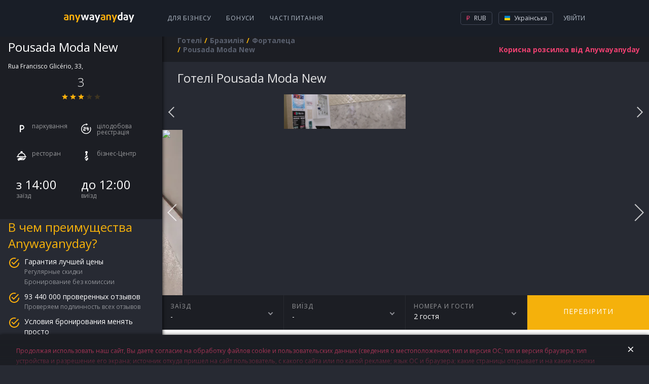

--- FILE ---
content_type: text/html; charset=utf-8
request_url: https://hotels.anywayanyday.com/uk/catalog/brazil/fortaleza/pousada-moda-new/
body_size: 9411
content:
<!DOCTYPE html><html lang="uk"><head><!-- Top.Mail.Ru counter --><script type="text/javascript">var _tmr = window._tmr || (window._tmr = []);_tmr.push({id: "3464130", type: "pageView", start: (new Date()).getTime()});(function (d, w, id) {if (d.getElementById(id)) return;var ts = d.createElement("script"); ts.type = "text/javascript"; ts.async = true; ts.id = id;ts.src = "https://top-fwz1.mail.ru/js/code.js";var f = function () {var s = d.getElementsByTagName("script")[0]; s.parentNode.insertBefore(ts, s);};if (w.opera == "[object Opera]") { d.addEventListener("DOMContentLoaded", f, false); } else { f(); }})(document, window, "tmr-code");</script><!-- /Top.Mail.Ru counter --><meta charset="utf-8" /><meta name="viewport" content="width=device-width, height=device-height, initial-scale=1.0, user-scalable=0, minimum-scale=1.0, maximum-scale=1.0"><title>готелі Pousada Moda New</title><meta name="description" content="Pousada Moda New"><meta name="keywords" content="Pousada Moda New"><link rel="apple-touch-icon" sizes="57x57" href='/cms-node-assets/images/favicon/apple-touch-icon-57x57.png'><link rel="apple-touch-icon" sizes="114x114" href='/cms-node-assets/images/favicon/apple-touch-icon-114x114.png'><link rel="apple-touch-icon" sizes="72x72" href='/cms-node-assets/images/favicon/apple-touch-icon-72x72.png'><link rel="apple-touch-icon" sizes="144x144" href='/cms-node-assets/images/favicon/apple-touch-icon-144x144.png'><link rel="apple-touch-icon" sizes="60x60" href='/cms-node-assets/images/favicon/apple-touch-icon-60x60.png'><link rel="apple-touch-icon" sizes="120x120" href='/cms-node-assets/images/favicon/apple-touch-icon-120x120.png'><link rel="apple-touch-icon" sizes="76x76" href='/cms-node-assets/images/favicon/apple-touch-icon-76x76.png'><link rel="apple-touch-icon" sizes="152x152" href='/cms-node-assets/images/favicon/apple-touch-icon-152x152.png'><link rel="apple-touch-icon" sizes="180x180" href='/cms-node-assets/images/favicon/apple-touch-icon-180x180.png?'><link rel="shortcut icon" href='/cms-node-assets/images/favicon/favicon.ico?v=2'><link rel="icon" type="image/png" href='/cms-node-assets/images/favicon/favicon-192x192.png' sizes="192x192"><link rel="icon" type="image/png" href='/cms-node-assets/images/favicon/favicon-160x160.png' sizes="160x160"><link rel="icon" type="image/png" href='/cms-node-assets/images/favicon/favicon-96x96.png' sizes="96x96"><link rel="icon" type="image/png" href='/cms-node-assets/images/favicon/favicon-16x16.png' sizes="16x16"><link rel="icon" type="image/png" href='/cms-node-assets/images/favicon/favicon-32x32.png' sizes="32x32"><meta name="msapplication-TileColor" content="#2b5797"><meta name="msapplication-TileImage" content='/cms-node-assets/images/favicon/mstile-144x144.png'><meta name="msapplication-config" content='/cms-node-assets/images/favicon/browserconfig.xml'><link rel="canonical" href="https://hotels.anywayanyday.com/uk/catalog/brazil/fortaleza/pousada-moda-new/" /><link rel="stylesheet" type="text/css" href="/cms-node-assets/build/production/Hotel.min.css?v=SN9syyANwZtCSLL73FnxY2taHYviZ67rys8xPjuO4" /><link rel="alternate" href="https://hotels.anywayanyday.com/catalog/brazil/fortaleza/pousada-moda-new/" hreflang="ru" /><link rel="alternate" href="https://hotels.anywayanyday.com/en/catalog/brazil/fortaleza/pousada-moda-new/" hreflang="en" /><link rel="alternate" href="https://hotels.anywayanyday.com/uk/catalog/brazil/fortaleza/pousada-moda-new/" hreflang="uk" /><link rel="alternate" href="https://hotels.anywayanyday.com/de/catalog/brazil/fortaleza/pousada-moda-new/" hreflang="de" /><script>window.cms = window.cms || {};window.cms.components = {};window.cms.user = {};window.cms.isNewDesign = true;window.cms.isDebug = false;window.cms.env = "production";window.cms.language = 'uk';window.cms.currency = 'RUB';window.cms.hideSupportButton = false;window.cms.isLocal = false;window.awadWidgetConfig = {"target": "_self","activeTab": "hotel","hideTabs": false,"enableAdaptive": true,"container": ".cms-content__awadSearchWidget","language": window.cms.language,"defaultTab": "avia"};</script><script>(function(m,e,t,r,i,k,a){m[i]=m[i]||function(){(m[i].a=m[i].a||[]).push(arguments)};m[i].l=1*new Date();k=e.createElement(t),a=e.getElementsByTagName(t)[0],k.async=1,k.src=r,a.parentNode.insertBefore(k,a)})(window, document, 'script', 'https://mc.yandex.ru/metrika/tag.js', 'ym');window.yamKey = 14225911;window.ym(window.yamKey, "init", {});</script><script>window.cms.map = {};window.cms.gmapKey = "AIzaSyAYjZf1KJixfsrCHuWvzQjjIvdm49Biug8";window.cms.common = {locs: {personalConfirmPopupText: "Продолжая использовать наш сайт, Вы даете согласие на обработку файлов cookie и пользовательских данных (сведения о местоположении; тип и версия ОС; тип и версия браузера; тип устройства и разрешение его экрана; источник откуда пришел на сайт пользователь, с какого сайта или по какой рекламе; язык ОС и браузера; какие страницы открывает и на какие кнопки нажимает пользователь; сумму и параметры заказа, ip-адрес) в целях улучшения качества работы сайта и предусмотренных им сервисов, таргетирования рекламы, в статистических и исследовательских целях."}};document.addEventListener("awad-widget-popup-open", (e) => {const aside = document.querySelector('.cms-bar');aside.style.zIndex=102;});document.addEventListener("awad-widget-popup-close", (e) => {const aside = document.querySelector('.cms-bar');aside.style.zIndex=101;});</script><script>window.cms.destination = "Форталеца";window.cms.alias = "pousada-moda-new";window.cms.country = "brazil";window.cms.city = "fortaleza";window.cms.hotelParam = "";window.cms.hotelData = {lat:-3.797915,lng:-38.563616};window.cms.locs = window.cms.locs || {};window.cms.locs = {nights: "ніч|ночі|ночей",guests: "гість|гостя|гостей"};</script><script type="application/ld+json">{"@context": "http://schema.org","@type": "Hotel","name" : "Pousada Moda New","image": "https://i.travelapi.com/hotels/18000000/17170000/17163900/17163876/b3b70010_b.jpg","description" : "Відстань відображається з точністю до 0,1 км. Зоопарк &quot;Сарґенто Прата&quot; - 4,6 км Екологічний парк &quot;Коко&quot; - 6,5 км Стадіон «Castelao» - 7,2 км Стадіон ім. президента Варгаса - 7,7 км Федеральний університет Сеари - 8,2 км Hospital Antônio Prudente - 9,7 км Театр ім. Хосе де Аленсара - 9,7 км Площа Феррейра - 10,4 км Музей &quot;Сеара&quot; - 10,5 км Туристичний центр &quot;ENCETUR&quot; - 10,5 км Церква св. Петра і Павла - 10,7 км Praia do Marina - 10,7 км Форт Носса-Сеньйора-ді-Ассунсао - 10,8 км Собор Форталези - 10,9 км Площа Фіґуейрас де Мело - 10,9 км Найближчий аеропорт: Форталеза (FOR-Пінто-Мартінс, міжнародний аеропорт) - 6,5 км Смачно поїжте у ресторан або ж, не виходячи з номера, використайте обслуговування номерів (за розкладом) у цьому готелі-пусаді. Безкоштовний сніданок «шведський стіл» подається щоденно.","address" : "Бразилия, Форталеца, Rua Francisco Glicério, 33, ","telephone" : "+7 800 775 775 3","photo" : "https://i.travelapi.com/hotels/18000000/17170000/17163900/17163876/b3b70010_b.jpg","starRating" :{ "@type" : "Rating", "ratingValue" : "3"}}</script></head><body class="cms-page-HotelPageViewModel cms-page-HotelPageViewModel--HotelExtendedModel"><!-- Top.Mail.Ru counter --><noscript><div><img src="https://top-fwz1.mail.ru/counter?id=3464130;js=na" style="position:absolute;left:-9999px;" alt="Top.Mail.Ru" /></div></noscript><!-- /Top.Mail.Ru counter --><header class="newLayoutHeader"><div class="newLayoutHeader-wrap"><div class="newLayoutHeader-asideToggle"><div class="newLayoutHeader-asideToggle-button"><div class="newLayoutHeader-asideToggle-buttonIcon"></div></div></div><div class="newLayoutHeader-logo"><a class="newLayoutHeader-logoLink" href="/"  alt="Авіаквитки anywayanyday"><img src="/cms-node-assets/images/logo/logo-hotel.svg" alt="Авіаквитки anywayanyday" /> </a></div><div class="newLayoutHeader-navigation"><div class="newLayoutHeader-navigation-menu"><a href="https://b2b.anywayanyday.com/uk/">Для бізнесу</a><a href="https://anywayanyday.com/uk/awadbonus/">Бонуси</a><a href="https://www.anywayanyday.com/uk/help/">Часті питання</a></div></div><div class="newLayoutHeader-openMobileMenu"><div class="newLayoutHeader-openMobileMenu-button"><div class="newLayoutHeader-openMobileMenu-buttonIcon"></div></div><div class="newLayoutHeader-mobileMenu"><div class="newLayoutHeader-mobileMenu-content"><div class="newLayoutHeader-mobileMenu-header"><a class="newLayoutHeader-mobileMenu-headerLogo" href="/"  alt="Авіаквитки anywayanyday"><img src="/cms-node-assets/images/logo/logo-hotel.svg" alt="Авіаквитки anywayanyday" /> </a><div class="newLayoutHeader-mobileMenu-close"></div></div><div class="newLayoutHeader-mobileMenu-contentWrap"><div class="newLayoutHeader-mobileMenu-profile"><a class="newLayoutHeader-mobileMenu-profileButton" href="//www.anywayanyday.com/personal/profile/">Профіль</a></div><div class="newLayoutHeader-mobileMenu-links"><a class="newLayoutHeader-mobileMenu-link newLayoutHeader-mobileMenu-link--external"href="https://anywayanyday.com/uk/transfer/"target="_blank">Трансфери</a><a class="newLayoutHeader-mobileMenu-link newLayoutHeader-mobileMenu-link--external"href="https://lounge.anywayanyday.com/"target="_blank">Бізнес-зали</a><a class="newLayoutHeader-mobileMenu-link" href="https://www.anywayanyday.com/uk/help/covid-19/">COVID-19</a><a class="newLayoutHeader-mobileMenu-link" href="https://b2b.anywayanyday.com/uk/">Для бізнесу</a><a class="newLayoutHeader-mobileMenu-link" href="https://anywayanyday.com/uk/awadbonus/">Бонуси</a><a class="newLayoutHeader-mobileMenu-link" href="https://www.anywayanyday.com/uk/help/">Часті питання</a></div><div class="newLayoutHeader-settingsPickers"><div class="cms__dropdown cms__dropdown--currency"><div class="cms__dropdown__text"><i class="icon-currency icon-currency--active icon-rub"></i> RUB</div><ul class="cms__dropdown__list"><li class="cms__dropdown__row"><span class="cms__dropdown__link currency_link" data-href="/ChangeCmsCurrency/?currency=rub&returnUrl=%2Fcatalog%2Fbrazil%2Ffortaleza%2Fpousada-moda-new%2F" data-currency="rub"><i class="icon-currency icon-rub"></i> RUB</span></li></ul></div><div class="cms__dropdown cms__dropdown--culture"><div class="cms__dropdown__text"><i class="icon-lang icon--uk"></i> UA</div><ul class="cms__dropdown__list"><li class="cms__dropdown__row"><a class="cms__dropdown__link language_link cms__dropdown__selected" href="/uk/catalog/brazil/fortaleza/pousada-moda-new/" data-culture="uk"  data-human_culture="UK"><i class="icon-lang icon--uk"></i> UA</a></li><li class="cms__dropdown__row"><a class="cms__dropdown__link language_link " href="/catalog/brazil/fortaleza/pousada-moda-new/" onClick="window['loc'+'ation']='/ru'+'/catalog/brazil/fortaleza/pousada-moda-new/';return false;" data-culture="ru"  data-human_culture="RU"><i class="icon-lang icon--ru"></i> RU</a></li><li class="cms__dropdown__row"><a class="cms__dropdown__link language_link " href="/en/catalog/brazil/fortaleza/pousada-moda-new/" data-culture="en"  data-human_culture="EN"><i class="icon-lang icon--en"></i> EN</a></li><li class="cms__dropdown__row"><a class="cms__dropdown__link language_link " href="/de/catalog/brazil/fortaleza/pousada-moda-new/" data-culture="de"  data-human_culture="DE"><i class="icon-lang icon--de"></i> DE</a></li></ul></div></div><div class="newLayoutHeader-mobileApps"><div class="newLayoutHeader-mobileApps-title">Наш додаток:</div><div class="newLayoutHeader-mobileApps-list"><a href="https://redirect.appmetrica.yandex.com/serve/749311366308864889" target="_blank" class="newLayoutHeader-mobileApps-item ios-uk"></a><a href="https://redirect.appmetrica.yandex.com/serve/749311366308864889" target="_blank" class="newLayoutHeader-mobileApps-item android-uk"></a><a href="https://redirect.appmetrica.yandex.com/serve/533138580151748392" target="_blank" class="newLayoutHeader-mobileApps-item gallery-uk"></a></div></div></div></div></div></div><div class="newLayoutHeader-accountBlock"><!-- start auth --><div class="cms-auth"><div class="cms-auth__step cms-auth__step-0"><div class="cms-auth__legend js-showauth"><div class="cms-auth__text">Увійти</div><div class="cms-auth__icon"></div></div><div class="cms-auth__legendHeader"><a class="cms-auth__legendHeader-logo" href="/"  alt="Авіаквитки anywayanyday"><img src="/cms-node-assets/images/logo/logo-hotel.svg" alt="Авіаквитки anywayanyday" /> </a><div class="cms-auth__close"></div></div><div class="cms-auth__form js-form"><div class="cms-auth__formContent"><ul class="cms-auth__tab-group"><li class="cms-auth__tab active"><a class="cms-auth__link" href="#login">Вхід</a></li><li class="cms-auth__tab cms-auth__tab-forgot active"><a class="cms-auth__link" href="#forgot">Відновлення пароля</a></li></ul><div class="cms-auth__tab-content"><div id="login" class="cms-auth__tab-link"><form action="/ajax/authorize2/" class="cms-auth__formPost" method="post"><div class="field-wrap"><label class="field-wrap__label">Електронна пошта</label><input placeholder="Ваша пошта" name="login" type="text" class="field-wrap__input" required="required" autocomplete="off" data-parsley-required-message="Електронна адреса повинна мати такий вигляд mail@example.com"/></div><ul class="cms-inauth__tab-group"><li class="cms-inauth__tab active" data-is-password="1"><a class="cms-inauth__link" href="#Password">Ваш пароль</a></li><li class="cms-inauth__tab "><a class="cms-inauth__link" href="#Number">Номер замовлення</a></li></ul><div class="cms-inauth__tab-content"><div id="Password" class="cms-inauth__tab-link"><div class="field-wrap"><label class="field-wrap__label">пароль</label><input placeholder="Ваш пароль" class="field-wrap__input" name="password" type="password" required="required" data-parsley-required-message="Необхідно заповнити поле" autocomplete="off"/><div class="field-wrap__passwordToggler"></div></div></div><div id="Number" class="cms-inauth__tab-link"><div class="field-wrap"><label class="field-wrap__label">Номер замовлення</label><input placeholder="Ваш номер замовлення" name="order" class="field-wrap__input" type="text" pattern="\d+" data-parsley-required-message="Необхідно заповнити поле" data-parsley-pattern-message="Поле повинно складатися тільки з цифер" autocomplete="off"/></div></div></div><button class="button button-block">Увійти</button></form></div><div id="forgot" class="cms-auth__tab-link"><form class="cms-auth__formForgot" method="post"><p>Ми відправимо вам посилання про відновлення пароля на пошту</p><div class="field-wrap"><label class="field-wrap__label">Електронна пошта</label><input placeholder="Ваша пошта" name="email" type="email" class="field-wrap__input" required="required" autocomplete="off" data-sh1thapp3ns-message="Что-то пошло не так" data-parsley-type-message="Електронна адреса повинна мати такий вигляд mail@example.com" data-parsley-required-message="Електронна адреса повинна мати такий вигляд mail@example.com"/></div><button class="button button-block">Уявити</button><p class="forgot"><a class="cms-auth__link cms-auth__link-remembered" href="#">Я згадав пароль!</a></p></form></div><div id="forgotSuccess" class="cms-auth__tab-link"><p class="forgot forgot-success">Дякуємо!&lt;br&gt;Посилання про відновлення пароля відправлена на<span class="forgot__email"></span></p></div></div></div></div></div><div class="cms-auth__step cms-auth__step-1"><a class="cms-auth__legend cms-auth__legend-gray js-toggleUserMenu" href="#"><span class="cms-auth__avatar"></span></a><div class="cms-auth__close"></div><ul class="cms-auth__userMenu"><li class="cms-auth__userMenu__row"><a class="cms-auth__userMenu__item" href="//www.anywayanyday.com/personal/">Мої замовлення</a></li><li class="cms-auth__userMenu__row cms-auth__userMenu-for-physic"><a class="cms-auth__userMenu__item" href="//www.anywayanyday.com/personal/profile/">Мій профіль</a></li><li class="cms-auth__userMenu__row cms-auth__userMenu-for-physic"><a class="cms-auth__userMenu__item" href="//www.anywayanyday.com/personal/bonusaccount/">Бонусний рахунок</a></li><li class="cms-auth__userMenu__row cms-auth__userMenu-for-physic"><a class="cms-auth__userMenu__item" href="//www.anywayanyday.com/personal/notebook/">Записна книжка</a></li><li class="cms-auth__userMenu__row"><a class="cms-auth__userMenu__item js-logout" href="#">Вийти</a></li></ul></div></div><!-- end auth --></div><div class="newLayoutHeader-settingsBlock newLayoutHeader-settingsPickers"><div class="cms__dropdown cms__dropdown--currency"><div class="cms__dropdown__text"><i class="icon-currency icon-currency--active icon-rub"></i> RUB</div><ul class="cms__dropdown__list"><li class="cms__dropdown__row"><span class="cms__dropdown__link currency_link" data-href="/ChangeCmsCurrency/?currency=rub&returnUrl=%2Fcatalog%2Fbrazil%2Ffortaleza%2Fpousada-moda-new%2F" data-currency="rub"><i class="icon-currency icon-rub"></i> RUB</span></li></ul></div><div class="cms__dropdown cms__dropdown--culture"><div class="cms__dropdown__text"><i class="icon-lang icon--uk"></i> Українська</div><ul class="cms__dropdown__list"><li class="cms__dropdown__row"><a class="cms__dropdown__link language_link cms__dropdown__selected" href="/uk/catalog/brazil/fortaleza/pousada-moda-new/" data-culture="uk"  data-human_culture="UK"><i class="icon-lang icon--uk"></i> Українська</a></li><li class="cms__dropdown__row"><a class="cms__dropdown__link language_link " href="/catalog/brazil/fortaleza/pousada-moda-new/" onClick="window['loc'+'ation']='/ru'+'/catalog/brazil/fortaleza/pousada-moda-new/';return false;" data-culture="ru"  data-human_culture="RU"><i class="icon-lang icon--ru"></i> Русский</a></li><li class="cms__dropdown__row"><a class="cms__dropdown__link language_link " href="/en/catalog/brazil/fortaleza/pousada-moda-new/" data-culture="en"  data-human_culture="EN"><i class="icon-lang icon--en"></i> English</a></li><li class="cms__dropdown__row"><a class="cms__dropdown__link language_link " href="/de/catalog/brazil/fortaleza/pousada-moda-new/" data-culture="de"  data-human_culture="DE"><i class="icon-lang icon--de"></i> Deutsch</a></li></ul></div></div></div></header><div class="cms-wrapper"><aside class="cms-bar"><div class="cms-bar__wrap"><div class="hotel-sidebar"><div class="hotel-sidebar__details"><div class="hotel-sidebar__details__top"><h2 class="hotel-sidebar__details__top__title">Pousada Moda New</h2><div class="hotel-sidebar__details__top__location">Rua Francisco Glicério, 33,  <div class="hotel-sidebar__details__top__rating"><div class="hotel-sidebar__details__top__rating__item"><div class="hotel-sidebar__details__top__rating__item__value">3</div><div class="hotel-sidebar__details__top__rating__item__stars"><div class="star-ico star-ico--active"></div><div class="star-ico star-ico--active"></div><div class="star-ico star-ico--active"></div><div class="star-ico "></div><div class="star-ico "></div></div></div></div></div><div class="hotel-sidebar__details__bottom"><div class="hotel-sidebar__details__bottom__amenities"><div class="hotel-sidebar__details__bottom__elem"><span class="ico-amenities ico-amenities--parking"></span> <span>паркування</span></div><div class="hotel-sidebar__details__bottom__elem"><span class="ico-amenities ico-amenities--24h-checkin"></span> <span>цілодобова реєстрація</span></div><div class="hotel-sidebar__details__bottom__elem"><span class="ico-amenities ico-amenities--restaurant"></span> <span>ресторан</span></div><div class="hotel-sidebar__details__bottom__elem"><span class="ico-amenities ico-amenities--business-center"></span> <span>бізнес-Центр</span></div></div><div class="hotel-sidebar__details__bottom__basic-info"><div class="hotel-sidebar__details__bottom__elem"><div class="hotel-sidebar__details__bottom__elem--value">з 14:00</div><div class="hotel-sidebar__details__bottom__elem--text">заїзд</div></div><div class="hotel-sidebar__details__bottom__elem"><div class="hotel-sidebar__details__bottom__elem--value">до 12:00</div><div class="hotel-sidebar__details__bottom__elem--text">виїзд</div></div></div></div></div><div class="hotel-sidebar__promo"><h2 class="hotel-sidebar__promo__title">В чем преимущества Anywayanyday?</h2><div class="hotel-sidebar__promo__content"><div class="hotel-sidebar__promo__item"><div class="hotel-sidebar__promo__item__title">Гарантия лучшей цены</div><div class="hotel-sidebar__promo__item__content"><div class="hotel-sidebar__promo__item__value">Регулярные скидки</div><div class="hotel-sidebar__promo__item__value">Бронирование без комиссии</div></div></div><div class="hotel-sidebar__promo__item"><div class="hotel-sidebar__promo__item__title">93 440 000 проверенных отзывов</div><div class="hotel-sidebar__promo__item__content"><div class="hotel-sidebar__promo__item__value">Проверяем подлинность всех отзывов</div></div></div><div class="hotel-sidebar__promo__item"><div class="hotel-sidebar__promo__item__title">Условия бронирования менять просто</div><div class="hotel-sidebar__promo__item__content"><div class="hotel-sidebar__promo__item__value">Вы сами управляете своим бронированием. Не нужно регистрироваться</div></div></div></div></div><div class="hotel-sidebar__questions"><h2 class="hotel-sidebar__questions__title">Часто задаваемые вопросы</h2><div class="hotel-questions__content"><a class="hotel-sidebar__questions__item" href="https://www.anywayanyday.com/help/oteli/kak-iskat-oteli-na-sajte/" target="_blank">Как искать отели на Anywayanyday?</a><a class="hotel-sidebar__questions__item" href="https://www.anywayanyday.com/help/oteli/kak-vybrat-otel/" target="_blank">Как выбрать отель?</a></div><a class="hotel-sidebar__questions__button" href="https://www.anywayanyday.com/help/oteli/" target="_blank">Подробнее</a></div><div class="hotel-sidebar__seo wysiwyg"><p style="text-transform:uppercase;">Pousada Moda New</p><p><p>Pousada Moda New</p></p></div></div></div></aside><section class="cms-container "><header class="cms-container__head" ><div class="subscribe-new" data-step="0"><form class="j-subscriptionForm"><div class="subscriptionForm"><div class="subscriptionForm-step subscriptionForm-step-0"><a class="subscription-text j-subscribe-new__show" href="#"><span class="subscription-text--full">Корисна розсилка від Anywayanyday</span><span class="subscription-text--short">Розсилка</span></a></div><div class="subscriptionForm-step subscriptionForm-step-1"><div class="field-wrap"><label class="field-wrap__label">Електронна пошта</label><input placeholder="Ваша пошта" class="field-wrap__input" type="email" name="email" required="required" autocomplete="off" data-sh1thapp3ns-message="Что-то пошло не так" data-parsley-required-message="Електронна адреса повинна мати такий вигляд mail@example.com" data-parsley-type-message="Електронна адреса повинна мати такий вигляд mail@example.com" /></div><button type="submit" class="button button-block">Підписатися</button></div><div class="subscriptionForm-step subscriptionForm-step-2"><span class="i-a-c i-a-mail i-a-c-mail-sent i-a-3x"></span><span class="subscription-text">Дякуємо. Тепер ви будете отримувати наші листи.</span></div></div></form></div><nav class="cms__breadCrumbs"><ul class="breadcrumb" itemscope itemtype="https://schema.org/BreadcrumbList"><li class="first" itemprop="itemListElement" itemscope itemtype="https://schema.org/ListItem"><a href="https://hotels.anywayanyday.com/uk/" title="Готелі" itemprop="item"><span itemprop="name">Готелі</span></a><meta itemprop="position" content="1" /></li><li itemprop="itemListElement" itemscope itemtype="https://schema.org/ListItem"><a href="/catalog/brazil/" title="Бразилія" itemprop="item"><span itemprop="name">Бразилія</span></a><meta itemprop="position" content="2" /></li><li itemprop="itemListElement" itemscope itemtype="https://schema.org/ListItem"><a href="/catalog/brazil/fortaleza/" title="Форталеца" itemprop="item"><span itemprop="name">Форталеца</span></a><meta itemprop="position" content="3" /></li><li class="last"><span>Pousada Moda New</span></li></ul></nav></header><section class="cms-content"><div class="cms-hotel"><h1 class="cms-hotel-city__header" ><span style="text-transform:capitalize">готелі</span> Pousada Moda New</h1><div class="cms-hotel__gallery"><div id="owl1"><div class="item" style="background-image: url(https://i.travelapi.com/hotels/18000000/17170000/17163900/17163876/b3b70010_b.jpg); background-position: center;  background-size: cover;"></div><div class="item" style="background-image: url(https://i.travelapi.com/hotels/18000000/17170000/17163900/17163876/99f52610_z.jpg); background-position: center;  background-size: cover;"></div><div class="item" style="background-image: url(https://i.travelapi.com/hotels/18000000/17170000/17163900/17163876/bc949b58_z.jpg); background-position: center;  background-size: cover;"></div><div class="item" style="background-image: url(https://i.travelapi.com/hotels/18000000/17170000/17163900/17163876/7050f6b2_b.jpg); background-position: center;  background-size: cover;"></div><div class="item" style="background-image: url(https://i.travelapi.com/hotels/18000000/17170000/17163900/17163876/47b0a439_z.jpg); background-position: center;  background-size: cover;"></div><div class="item" style="background-image: url(https://i.travelapi.com/hotels/18000000/17170000/17163900/17163876/c79f6c39_b.jpg); background-position: center;  background-size: cover;"></div><div class="item" style="background-image: url(https://i.travelapi.com/hotels/18000000/17170000/17163900/17163876/69a546bb_z.jpg); background-position: center;  background-size: cover;"></div><div class="item" style="background-image: url(https://i.travelapi.com/hotels/18000000/17170000/17163900/17163876/fac3aaaf_z.jpg); background-position: center;  background-size: cover;"></div><div class="item" style="background-image: url(https://i.travelapi.com/hotels/18000000/17170000/17163900/17163876/d296bd94_z.jpg); background-position: center;  background-size: cover;"></div><div class="item" style="background-image: url(https://i.travelapi.com/hotels/18000000/17170000/17163900/17163876/748a5c44_b.jpg); background-position: center;  background-size: cover;"></div><div class="item" style="background-image: url(https://i.travelapi.com/hotels/18000000/17170000/17163900/17163876/2be480f0_z.jpg); background-position: center;  background-size: cover;"></div><div class="item" style="background-image: url(https://i.travelapi.com/hotels/18000000/17170000/17163900/17163876/f26364a2_z.jpg); background-position: center;  background-size: cover;"></div><div class="item" style="background-image: url(https://i.travelapi.com/hotels/18000000/17170000/17163900/17163876/885a6179_b.jpg); background-position: center;  background-size: cover;"></div><div class="item" style="background-image: url(https://i.travelapi.com/hotels/18000000/17170000/17163900/17163876/7dc9552a_z.jpg); background-position: center;  background-size: cover;"></div><div class="item" style="background-image: url(https://i.travelapi.com/hotels/18000000/17170000/17163900/17163876/fde2d317_z.jpg); background-position: center;  background-size: cover;"></div><div class="item" style="background-image: url(https://i.travelapi.com/hotels/18000000/17170000/17163900/17163876/e290698e_z.jpg); background-position: center;  background-size: cover;"></div><div class="item" style="background-image: url(https://i.travelapi.com/hotels/18000000/17170000/17163900/17163876/35f20350_z.jpg); background-position: center;  background-size: cover;"></div><div class="item" style="background-image: url(https://i.travelapi.com/hotels/18000000/17170000/17163900/17163876/32c77f6a_z.jpg); background-position: center;  background-size: cover;"></div><div class="item" style="background-image: url(https://i.travelapi.com/hotels/18000000/17170000/17163900/17163876/38c15a0e_z.jpg); background-position: center;  background-size: cover;"></div><div class="item" style="background-image: url(https://i.travelapi.com/hotels/18000000/17170000/17163900/17163876/c473c615_z.jpg); background-position: center;  background-size: cover;"></div><div class="item" style="background-image: url(https://i.travelapi.com/hotels/18000000/17170000/17163900/17163876/d0e899b0_z.jpg); background-position: center;  background-size: cover;"></div><div class="item" style="background-image: url(https://i.travelapi.com/hotels/18000000/17170000/17163900/17163876/f20fce96_z.jpg); background-position: center;  background-size: cover;"></div><div class="item" style="background-image: url(https://i.travelapi.com/hotels/18000000/17170000/17163900/17163876/0d0234aa_z.jpg); background-position: center;  background-size: cover;"></div><div class="item" style="background-image: url(https://i.travelapi.com/hotels/18000000/17170000/17163900/17163876/2c4f472c_z.jpg); background-position: center;  background-size: cover;"></div><div class="item" style="background-image: url(https://i.travelapi.com/hotels/18000000/17170000/17163900/17163876/fc7e6187_z.jpg); background-position: center;  background-size: cover;"></div><div class="item" style="background-image: url(https://i.travelapi.com/hotels/18000000/17170000/17163900/17163876/035dc2ac_b.jpg); background-position: center;  background-size: cover;"></div><div class="item" style="background-image: url(https://i.travelapi.com/hotels/18000000/17170000/17163900/17163876/5b43e315_z.jpg); background-position: center;  background-size: cover;"></div><div class="item" style="background-image: url(https://i.travelapi.com/hotels/18000000/17170000/17163900/17163876/ad257e83_z.jpg); background-position: center;  background-size: cover;"></div><div class="item" style="background-image: url(https://i.travelapi.com/hotels/18000000/17170000/17163900/17163876/fb5cc23f_b.jpg); background-position: center;  background-size: cover;"></div><div class="item" style="background-image: url(https://i.travelapi.com/hotels/18000000/17170000/17163900/17163876/83f30eaa_z.jpg); background-position: center;  background-size: cover;"></div></div><div id="owl2"><div class="item"><img src="https://i.travelapi.com/hotels/18000000/17170000/17163900/17163876/b3b70010_b.jpg"></div><div class="item"><img src="https://i.travelapi.com/hotels/18000000/17170000/17163900/17163876/99f52610_z.jpg"></div><div class="item"><img src="https://i.travelapi.com/hotels/18000000/17170000/17163900/17163876/bc949b58_z.jpg"></div><div class="item"><img src="https://i.travelapi.com/hotels/18000000/17170000/17163900/17163876/7050f6b2_b.jpg"></div><div class="item"><img src="https://i.travelapi.com/hotels/18000000/17170000/17163900/17163876/47b0a439_z.jpg"></div><div class="item"><img src="https://i.travelapi.com/hotels/18000000/17170000/17163900/17163876/c79f6c39_b.jpg"></div><div class="item"><img src="https://i.travelapi.com/hotels/18000000/17170000/17163900/17163876/69a546bb_z.jpg"></div><div class="item"><img src="https://i.travelapi.com/hotels/18000000/17170000/17163900/17163876/fac3aaaf_z.jpg"></div><div class="item"><img src="https://i.travelapi.com/hotels/18000000/17170000/17163900/17163876/d296bd94_z.jpg"></div><div class="item"><img src="https://i.travelapi.com/hotels/18000000/17170000/17163900/17163876/748a5c44_b.jpg"></div><div class="item"><img src="https://i.travelapi.com/hotels/18000000/17170000/17163900/17163876/2be480f0_z.jpg"></div><div class="item"><img src="https://i.travelapi.com/hotels/18000000/17170000/17163900/17163876/f26364a2_z.jpg"></div><div class="item"><img src="https://i.travelapi.com/hotels/18000000/17170000/17163900/17163876/885a6179_b.jpg"></div><div class="item"><img src="https://i.travelapi.com/hotels/18000000/17170000/17163900/17163876/7dc9552a_z.jpg"></div><div class="item"><img src="https://i.travelapi.com/hotels/18000000/17170000/17163900/17163876/fde2d317_z.jpg"></div><div class="item"><img src="https://i.travelapi.com/hotels/18000000/17170000/17163900/17163876/e290698e_z.jpg"></div><div class="item"><img src="https://i.travelapi.com/hotels/18000000/17170000/17163900/17163876/35f20350_z.jpg"></div><div class="item"><img src="https://i.travelapi.com/hotels/18000000/17170000/17163900/17163876/32c77f6a_z.jpg"></div><div class="item"><img src="https://i.travelapi.com/hotels/18000000/17170000/17163900/17163876/38c15a0e_z.jpg"></div><div class="item"><img src="https://i.travelapi.com/hotels/18000000/17170000/17163900/17163876/c473c615_z.jpg"></div><div class="item"><img src="https://i.travelapi.com/hotels/18000000/17170000/17163900/17163876/d0e899b0_z.jpg"></div><div class="item"><img src="https://i.travelapi.com/hotels/18000000/17170000/17163900/17163876/f20fce96_z.jpg"></div><div class="item"><img src="https://i.travelapi.com/hotels/18000000/17170000/17163900/17163876/0d0234aa_z.jpg"></div><div class="item"><img src="https://i.travelapi.com/hotels/18000000/17170000/17163900/17163876/2c4f472c_z.jpg"></div><div class="item"><img src="https://i.travelapi.com/hotels/18000000/17170000/17163900/17163876/fc7e6187_z.jpg"></div><div class="item"><img src="https://i.travelapi.com/hotels/18000000/17170000/17163900/17163876/035dc2ac_b.jpg"></div><div class="item"><img src="https://i.travelapi.com/hotels/18000000/17170000/17163900/17163876/5b43e315_z.jpg"></div><div class="item"><img src="https://i.travelapi.com/hotels/18000000/17170000/17163900/17163876/ad257e83_z.jpg"></div><div class="item"><img src="https://i.travelapi.com/hotels/18000000/17170000/17163900/17163876/fb5cc23f_b.jpg"></div><div class="item"><img src="https://i.travelapi.com/hotels/18000000/17170000/17163900/17163876/83f30eaa_z.jpg"></div></div></div><div class="cms-hotel__dropdowns"><div class="cms-hotel__dropdowns__elem cms-hotel__dropdowns__elem--calendar"><div class="cms-hotel__dropdowns__elem__firstline">заїзд</div><div class="cms-hotel__dropdowns__elem__secondline"><span id="datepicker">-</span></div></div><div class="cms-hotel__dropdowns__elem cms-hotel__dropdowns__elem--calendar"><div class="cms-hotel__dropdowns__elem__firstline">виїзд</div><div class="cms-hotel__dropdowns__elem__secondline"><span id="datepicker2">-</span><span id="hotel-staydays"></span></div></div><div class="cms-hotel__dropdowns__calendar"></div><div class="cms-hotel__dropdowns__elem cms-hotel__dropdowns__elem--guest"><div class="cms-hotel__dropdowns__elem--guest__wrap"><div class="cms-hotel__dropdowns__elem__firstline">Номера и гости</div><div class="cms-hotel__dropdowns__elem__secondline">2    гостя</div></div><div class="cms-hotel__dropdowns__elem--guest__drop"><div class="guest-calculator guest-calculator--disable"><div class="guest-calculator__control guest-calculator--minus">–</div><div class="guest-calculator__value-content"><div class="guest-calculator__value-wrapper"><div class="guest-calculator__value">x1</div><div class="guest-calculator__placeholder">Гости</div></div></div><div class="guest-calculator__control guest-calculator--plus">+</div></div></div></div><a href="#" class="cms-hotel__dropdowns__elem--check">перевірити</a></div><div class="cms-hotel__description cms-hotel__description--wysiwyg wysiwyg"><h2>Описание местоположения</h2><p>Відстань відображається з точністю до 0,1 км. <br /> <p>Зоопарк "Сарґенто Прата" - 4,6 км <br /> Екологічний парк "Коко" - 6,5 км <br /> Стадіон «Castelao» - 7,2 км <br /> Стадіон ім. президента Варгаса - 7,7 км <br /> Федеральний університет Сеари - 8,2 км <br /> Hospital Antônio Prudente - 9,7 км <br /> Театр ім. Хосе де Аленсара - 9,7 км <br /> Площа Феррейра - 10,4 км <br /> Музей "Сеара" - 10,5 км <br /> Туристичний центр "ENCETUR" - 10,5 км <br /> Церква св. Петра і Павла - 10,7 км <br /> Praia do Marina - 10,7 км <br /> Форт Носса-Сеньйора-ді-Ассунсао - 10,8 км <br /> Собор Форталези - 10,9 км <br /> Площа Фіґуейрас де Мело - 10,9 км <br /> </p><p>Найближчий аеропорт: Форталеза (FOR-Пінто-Мартінс, міжнародний аеропорт) - 6,5 км</p></p><h2>Описание ресторанов</h2><p>Смачно поїжте у ресторан або ж, не виходячи з номера, використайте обслуговування номерів (за розкладом) у цьому готелі-пусаді. Безкоштовний сніданок «шведський стіл» подається щоденно.</p><h2>Описание обязательных налогов и сборов, применяемых в отеле</h2><p><p>У готелі вам доведеться заплатити такі збори:</p> <ul><li>Стягується міський або регіональний податок у розмірі 5.0 %</li>Завдаток можна заплатити за допомогою банківського переказу протягом 24 годин після бронювання. </ul> <p>Ми врахували всі збори, про які нас повідомили представники помешкання. </p></p><br /><h2>Pousada Moda New</h2><p><p><span>Pousada Moda New</span></p></p></div><div class="cms-subscribe-mobile   "><h3 class="cms-subscribe-mobile__title">Корисна розсилка від Any<span class="cms-subscribe-mobile__title__blue">way</span>any<span class="cms-subscribe-mobile__title__blue">day</span></h3><div class="cms-subscribe-mobile__steps"><div class="cms-subscribe-mobile__step cms-subscribe-mobile__step--1"><form class="cms-subscribe-mobile__form"><label class="cms-subscribe-mobile__label">Ваша пошта<input class="cms-subscribe-mobile__input" name="email" value="" type="email" placeholder="Ваша пошта" required="required" autocomplete="off" data-sh1thapp3ns-message="Что-то пошло не так" data-parsley-required-message="Електронна адреса повинна мати такий вигляд mail@example.com" data-parsley-type-message="Електронна адреса повинна мати такий вигляд mail@example.com"maxlength="9999"></label><button type="submit" class="cms-subscribe-mobile__btn"><i class="i-a-c i-a-c-chevron-right-light"></i></button></form></div><div class="cms-subscribe-mobile__step cms-subscribe-mobile__step--2"><i class="i-a-c i-a-c-mail-sent"></i> Дякуємо. Тепер ви будете отримувати наші листи.</div></div></div><div class="popup-hotel-map"><div class="popup-hotel-map__head"><div class="popup-hotel-map__logo"></div><h2 class="popup-hotel-map__title">Pousada Moda New</h2></div><div class="popup-hotel-map__close">×</div><div class="popup-hotel-map__map"></div></div></div><footer class="awad-cms-footer "><div class="awad-cms-footer__wrap"><div class="awad-cms-footer__row awad-cms-footer__row--1"><div class="awad-cms-footer__col awad-cms-footer__col-nav"><h3>Навігація</h3><div class="awad-cms-footer__block"><div class="awad-cms-footer__linkWrap"><a href="https://www.anywayanyday.com.ua/routes/moscow-st-petersburg/" target="_blank">Авиабилеты Москва — Санкт-Петербург</a></div><div class="awad-cms-footer__linkWrap"><a href="https://www.anywayanyday.com.ua/routes/" >Популярні напрямки</a></div><div class="awad-cms-footer__linkWrap"><a href="https://www.anywayanyday.com.ua/countries/" >Популярні країни</a></div><div class="awad-cms-footer__linkWrap"><a href="https://www.anywayanyday.com.ua/cities/" >Популярні міста</a></div><div class="awad-cms-footer__linkWrap"><a href="https://www.anywayanyday.com.ua/airports/" >Аеропорти</a></div><div class="awad-cms-footer__linkWrap"><a href="https://www.anywayanyday.com.ua/airlines/" >Авіакомпанії</a></div></div><div class="awad-cms-footer__block"><div class="awad-cms-footer__linkWrap"><a href="https://www.anywayanyday.com.ua/awadbonus/" >Бонусна програма</a></div><div class="awad-cms-footer__linkWrap"><a href="https://b2b.anywayanyday.com/uk/b2b/corporate/" >Корпоративним клієнтам</a></div><div class="awad-cms-footer__linkWrap"><a href="https://b2b.anywayanyday.com/uk/#commissioner" >Комісіонерам</a></div></div><div class="awad-cms-footer__block"><div class="awad-cms-footer__linkWrap"><a href="https://corp.anywayanyday.com/uk/" >Про компанію</a></div><div class="awad-cms-footer__linkWrap"><a href="https://www.anywayanyday.com/blog/" >Блог</a></div><div class="awad-cms-footer__linkWrap"><a href="https://www.anywayanyday.com.ua/cms/pages/legal-documents/" target="_blank">Правові документи</a></div><div class="awad-cms-footer__linkWrap"><a href="https://www.anywayanyday.com.ua/help/" >Питання та відповіді</a></div></div></div><div class="awad-cms-footer__col"><div class="awad-cms-footer__row awad-cms-footer__row--1-1"><div class="awad-cms-footer__col"><h3>Контакти</h3><div class="awad-cms-footer__block"><div class="awad-cms-footer__linkWrap"><a href="tel:88007757753" class="awad-cms-footer__call awad-cms-footer__call-1">8 800 775 775 3</a></div><div class="awad-cms-footer__linkWrap"><a href="tel:+74953636164 "class="awad-cms-footer__call awad-cms-footer__call-4">+7 495 363 61 64<br /><span class="awad-cms-footer__call-comment">Для дзвінків із-за кордону</span></a></div></div></div><div class="awad-cms-footer__col awad-cms-footer__col-apps"><h3>Додатки</h3><div class="awad-cms-footer__block"><a class="awad-cms-footer__mob awad-cms-footer__mob-gplay-uk" href="https://redirect.appmetrica.yandex.com/serve/749311366308864889" target="_blank" title="Get it on Google play"></a><a class="awad-cms-footer__mob awad-cms-footer__mob-appstore-uk" href="https://redirect.appmetrica.yandex.com/serve/749311366308864889" target="_blank" title="Available on the App Store"></a><a class="awad-cms-footer__mob awad-cms-footer__mob-gallery-uk" href="https://redirect.appmetrica.yandex.com/serve/533138580151748392" target="_blank" title="Available on the App Store"></a></div></div></div><div class="awad-cms-footer__row awad-cms-footer__row--1-2"><div class="awad-cms-footer__col"><div class="awad-cms-footer-links"><div class="awad-cms-footer__linkWrap"><a href="http://zingaya.com/widget/bca6b1c4832625cc8af5c26c139fe1d9" target="_blank" class="awad-cms-footer__call awad-cms-footer__call-online">Зателефонувати онлайн</a></div><div class="awad-cms-footer__linkWrap"><a href="mailto:info@anywayanyday.com" class="awad-cms-footer__call awad-cms-footer__call-email">info@anywayanyday.com</a></div><div class="awad-cms-footer__block"><h3>Наші соціальні мережі</h3><div class="awad-cms-footer__linkWrap"><a class="awad-cms-footer__social awad-cms-footer__social-vk"href="http://vk.com/anywayanyday" target="_blank"></a><a class="awad-cms-footer__social awad-cms-footer__social-telegram"href="https://t.me/awadtickets" target="_blank"></a></div></div></div></div><div class="awad-cms-footer__col"><div class="awad-cms-footer-links"><h3>Способи оплати</h3><div class="awad-cms-footer__linkWrap"><span class="awad-cms-footer__paySystem awad-cms-footer__paySystem-mc" title="MasterCard"></span><span class="awad-cms-footer__paySystem awad-cms-footer__paySystem-visa" title="Visa"></span><span class="awad-cms-footer__paySystem awad-cms-footer__paySystem-mir" title="Мир"></span><span class="awad-cms-footer__paySystem awad-cms-footer__paySystem-sber" title="sberPay"></span></div></div></div></div></div></div></div></footer></section></section><div class='cms__loader'></div></div><script src="/cms-node-assets/build/production/Hotel.min.js?v=SN9syyANwZtCSLL73FnxY2taHYviZ67rys8xPjuO4"></script><!--  @ v.202510201519524200300.466 (2026-01-30T02:49:47.522Z) #2272--></body></html>

--- FILE ---
content_type: image/svg+xml
request_url: https://hotels.anywayanyday.com/cms-node-assets/build/production/5754c68663a3f6b12fd708c471b31c57.svg
body_size: 7174
content:
<svg width="110" height="32" viewBox="0 0 110 32" fill="none" xmlns="http://www.w3.org/2000/svg">
<path d="M105.333 0H4C1.79086 0 0 1.79086 0 4V28C0 30.2091 1.79086 32 4 32H105.333C107.542 32 109.333 30.2091 109.333 28V4C109.333 1.79086 107.542 0 105.333 0Z" fill="black"/>
<path d="M105.333 0.64C106.224 0.64 107.079 0.993999 107.709 1.62412C108.339 2.25424 108.693 3.10887 108.693 4V28C108.693 28.8911 108.339 29.7458 107.709 30.3759C107.079 31.006 106.224 31.36 105.333 31.36H4C3.10887 31.36 2.25424 31.006 1.62412 30.3759C0.993999 29.7458 0.64 28.8911 0.64 28V4C0.64 3.10887 0.993999 2.25424 1.62412 1.62412C2.25424 0.993999 3.10887 0.64 4 0.64H105.333ZM105.333 0H4C2.93913 0 1.92172 0.421427 1.17157 1.17157C0.421427 1.92172 0 2.93913 0 4V28C0 29.0609 0.421427 30.0783 1.17157 30.8284C1.92172 31.5786 2.93913 32 4 32H105.333C106.394 32 107.412 31.5786 108.162 30.8284C108.912 30.0783 109.333 29.0609 109.333 28V4C109.333 2.93913 108.912 1.92172 108.162 1.17157C107.412 0.421427 106.394 0 105.333 0Z" fill="#A6A6A6"/>
<path d="M54.5119 17.4007C53.8401 17.4038 53.1843 17.6059 52.6273 17.9814C52.0703 18.357 51.637 18.8891 51.3821 19.5106C51.1272 20.1321 51.0622 20.8153 51.1952 21.4737C51.3282 22.1322 51.6532 22.7365 52.1294 23.2104C52.6055 23.6843 53.2113 24.0066 53.8704 24.1365C54.5295 24.2664 55.2123 24.1981 55.8327 23.9403C56.453 23.6825 56.9831 23.2467 57.356 22.6879C57.7289 22.1292 57.9279 21.4725 57.9279 20.8007C57.9344 20.351 57.8504 19.9047 57.6808 19.4882C57.5113 19.0716 57.2596 18.6935 56.9409 18.3763C56.6222 18.059 56.2429 17.8092 55.8256 17.6416C55.4083 17.474 54.9615 17.392 54.5119 17.4007V17.4007ZM54.5119 22.8647C54.0987 22.8936 53.6865 22.7975 53.3287 22.589C52.9708 22.3805 52.684 22.0691 52.5055 21.6954C52.327 21.3217 52.265 20.903 52.3276 20.4936C52.3902 20.0842 52.5746 19.7031 52.8567 19.3999C53.1387 19.0967 53.5055 18.8853 53.9093 18.7933C54.3131 18.7013 54.7352 18.7329 55.1208 18.8839C55.5064 19.035 55.8377 19.2986 56.0715 19.6404C56.3053 19.9823 56.4309 20.3865 56.4319 20.8007C56.4448 21.0631 56.405 21.3254 56.3149 21.5722C56.2248 21.819 56.0861 22.0453 55.9072 22.2376C55.7283 22.43 55.5126 22.5846 55.273 22.6923C55.0333 22.8 54.7745 22.8586 54.5119 22.8647ZM47.0639 17.4007C46.3918 17.4023 45.7352 17.603 45.1771 17.9776C44.6191 18.3521 44.1845 18.8837 43.9284 19.5051C43.6723 20.1265 43.6061 20.8099 43.7382 21.4689C43.8703 22.1279 44.1947 22.733 44.6706 23.2077C45.1464 23.6824 45.7522 24.0054 46.4115 24.1359C47.0708 24.2665 47.754 24.1987 48.3748 23.9411C48.9957 23.6835 49.5262 23.2477 49.8994 22.6888C50.2727 22.1298 50.4719 21.4728 50.4719 20.8007C50.4784 20.351 50.3944 19.9047 50.2248 19.4882C50.0553 19.0716 49.8036 18.6935 49.4849 18.3763C49.1662 18.059 48.7869 17.8092 48.3696 17.6416C47.9523 17.474 47.5055 17.392 47.0559 17.4007H47.0639ZM47.0639 22.8647C46.6505 22.8952 46.2376 22.8006 45.8788 22.5931C45.52 22.3857 45.2319 22.075 45.0522 21.7016C44.8724 21.3281 44.8092 20.9092 44.8708 20.4993C44.9325 20.0895 45.1161 19.7077 45.3977 19.4036C45.6794 19.0996 46.0461 18.8874 46.45 18.7946C46.854 18.7019 47.2765 18.7329 47.6626 18.8836C48.0486 19.0344 48.3804 19.2979 48.6146 19.6398C48.8489 19.9817 48.9748 20.3862 48.9759 20.8007C48.9888 21.0631 48.949 21.3254 48.8589 21.5722C48.7688 21.819 48.6301 22.0453 48.4512 22.2376C48.2723 22.43 48.0566 22.5846 47.817 22.6923C47.5773 22.8 47.3185 22.8586 47.0559 22.8647H47.0639ZM38.1919 18.4487V19.8887H41.6479C41.5937 20.5669 41.3118 21.2069 40.8479 21.7047C40.5021 22.0569 40.0865 22.3328 39.6277 22.5146C39.1688 22.6965 38.677 22.7803 38.1839 22.7607C37.1655 22.7607 36.1887 22.3561 35.4686 21.636C34.7485 20.9158 34.3439 19.9391 34.3439 18.9207C34.3439 17.9022 34.7485 16.9255 35.4686 16.2054C36.1887 15.4853 37.1655 15.0807 38.1839 15.0807C39.1581 15.0648 40.0989 15.4359 40.7999 16.1127L41.8159 15.0967C41.3427 14.6175 40.7781 14.2382 40.1556 13.9812C39.5331 13.7242 38.8653 13.5948 38.1919 13.6007C37.4807 13.573 36.7712 13.6892 36.106 13.9423C35.4408 14.1953 34.8335 14.5801 34.3205 15.0735C33.8075 15.5669 33.3994 16.1588 33.1207 16.8136C32.8419 17.4685 32.6982 18.1729 32.6982 18.8847C32.6982 19.5964 32.8419 20.3008 33.1207 20.9557C33.3994 21.6106 33.8075 22.2025 34.3205 22.6959C34.8335 23.1893 35.4408 23.574 36.106 23.8271C36.7712 24.0802 37.4807 24.1964 38.1919 24.1687C38.8766 24.1996 39.5601 24.0835 40.1962 23.8283C40.8324 23.573 41.4065 23.1844 41.8799 22.6887C42.718 21.7678 43.1655 20.5573 43.1279 19.3127C43.1305 19.0095 43.1037 18.7067 43.0479 18.4087L38.1919 18.4487ZM74.4399 19.5687C74.2312 18.9549 73.8411 18.4189 73.3211 18.0318C72.8011 17.6446 72.1757 17.4245 71.5279 17.4007C71.0903 17.3998 70.6572 17.4887 70.2553 17.6619C69.8534 17.8351 69.4913 18.0888 69.1914 18.4075C68.8915 18.7262 68.6601 19.103 68.5116 19.5146C68.363 19.9262 68.3005 20.3639 68.3279 20.8007C68.3182 21.2478 68.3987 21.6923 68.5646 22.1076C68.7305 22.523 68.9784 22.9006 69.2935 23.2179C69.6086 23.5353 69.9845 23.7859 70.3986 23.9547C70.8128 24.1236 71.2567 24.2072 71.7039 24.2007C72.2635 24.2037 72.8151 24.0679 73.3093 23.8054C73.8036 23.5429 74.225 23.162 74.5359 22.6967L73.3759 21.8967C73.2028 22.1853 72.9576 22.424 72.6646 22.5895C72.3715 22.755 72.0405 22.8415 71.7039 22.8407C71.3574 22.8539 71.0149 22.7625 70.721 22.5785C70.427 22.3944 70.1953 22.1262 70.0559 21.8087L74.6079 19.9287L74.4399 19.5687ZM69.7999 20.7047C69.7837 20.4572 69.817 20.209 69.8979 19.9746C69.9788 19.7402 70.1057 19.5243 70.2711 19.3396C70.4365 19.1548 70.637 19.0049 70.8611 18.8986C71.0852 18.7923 71.3282 18.7319 71.5759 18.7207C71.8339 18.7037 72.0913 18.7628 72.316 18.8909C72.5407 19.0189 72.7229 19.21 72.8399 19.4407L69.7999 20.7047ZM66.1039 24.0007H67.5999V14.0007H66.1039V24.0007ZM63.6559 18.1607H63.5999C63.3744 17.9086 63.0982 17.707 62.7894 17.5691C62.4806 17.4313 62.1461 17.3602 61.8079 17.3607C60.9336 17.4031 60.1092 17.7802 59.5055 18.4139C58.9017 19.0477 58.565 19.8894 58.565 20.7647C58.565 21.64 58.9017 22.4817 59.5055 23.1154C60.1092 23.7491 60.9336 24.1263 61.8079 24.1687C62.1469 24.1744 62.483 24.1057 62.7926 23.9675C63.1022 23.8293 63.3778 23.6249 63.5999 23.3687H63.6479V23.8567C63.6479 25.1607 62.9519 25.8567 61.8319 25.8567C61.4589 25.8479 61.0969 25.7284 60.792 25.5133C60.4871 25.2982 60.2532 24.9972 60.1199 24.6487L58.8159 25.1927C59.0613 25.7898 59.4796 26.2999 60.017 26.6577C60.5543 27.0155 61.1863 27.2045 61.8319 27.2007C63.5839 27.2007 65.0319 26.1687 65.0319 23.6567V17.6007H63.6559V18.1607ZM61.9439 22.8647C61.4278 22.8192 60.9476 22.5821 60.5977 22.2C60.2478 21.818 60.0538 21.3187 60.0538 20.8007C60.0538 20.2826 60.2478 19.7834 60.5977 19.4013C60.9476 19.0193 61.4278 18.7822 61.9439 18.7367C62.1997 18.7498 62.4504 18.814 62.681 18.9255C62.9117 19.037 63.1177 19.1935 63.287 19.3859C63.4562 19.5782 63.5852 19.8025 63.6664 20.0455C63.7477 20.2885 63.7794 20.5452 63.7599 20.8007C63.7817 21.0572 63.7513 21.3155 63.6704 21.56C63.5896 21.8045 63.46 22.03 63.2895 22.2229C63.119 22.4158 62.9111 22.5722 62.6784 22.6825C62.4458 22.7928 62.1932 22.8548 61.9359 22.8647H61.9439ZM81.4479 14.0007H77.8719V24.0007H79.3679V20.2087H81.4559C81.8822 20.2393 82.3103 20.1818 82.7135 20.0397C83.1166 19.8975 83.4862 19.6739 83.7991 19.3827C84.112 19.0914 84.3615 18.7389 84.5322 18.3469C84.7028 17.955 84.7909 17.5321 84.7909 17.1047C84.7909 16.6772 84.7028 16.2543 84.5322 15.8624C84.3615 15.4705 84.112 15.1179 83.7991 14.8267C83.4862 14.5355 83.1166 14.3118 82.7135 14.1697C82.3103 14.0276 81.8822 13.97 81.4559 14.0007H81.4479ZM81.4479 18.8007H79.3599V15.3927H81.4799C81.935 15.3927 82.3715 15.5735 82.6933 15.8953C83.0151 16.2171 83.1959 16.6536 83.1959 17.1087C83.1959 17.5638 83.0151 18.0003 82.6933 18.3221C82.3715 18.6439 81.935 18.8247 81.4799 18.8247L81.4479 18.8007ZM90.6719 17.3607C90.1273 17.3281 89.585 17.4554 89.1117 17.7269C88.6384 17.9983 88.2548 18.4021 88.0079 18.8887L89.3359 19.4407C89.4668 19.1994 89.6651 19.0013 89.9065 18.8706C90.148 18.74 90.4222 18.6823 90.6959 18.7047C90.8858 18.6825 91.0782 18.6984 91.2619 18.7513C91.4456 18.8043 91.617 18.8934 91.7659 19.0132C91.9148 19.1331 92.0384 19.2815 92.1294 19.4497C92.2204 19.6178 92.277 19.8024 92.2959 19.9927V20.0967C91.8154 19.8423 91.2796 19.7104 90.7359 19.7127C89.3039 19.7127 87.8559 20.5127 87.8559 21.9607C87.87 22.2694 87.9459 22.5722 88.0791 22.8511C88.2122 23.13 88.4 23.3794 88.6312 23.5845C88.8624 23.7896 89.1324 23.9463 89.4252 24.0452C89.718 24.1442 90.0277 24.1835 90.3359 24.1607C90.7126 24.1877 91.0897 24.1129 91.4275 23.944C91.7654 23.775 92.0515 23.5183 92.2559 23.2007H92.3039V24.0007H93.7439V20.1527C93.7439 18.4007 92.4159 17.3847 90.7119 17.3847L90.6719 17.3607ZM90.4879 22.8407C89.9999 22.8407 89.3199 22.5927 89.3199 21.9927C89.3199 21.1927 90.1679 20.9287 90.9199 20.9287C91.3951 20.917 91.8648 21.033 92.2799 21.2647C92.2299 21.6978 92.025 22.0983 91.7031 22.3923C91.3811 22.6863 90.9638 22.8541 90.5279 22.8647L90.4879 22.8407ZM98.9919 17.6007L97.2799 21.9367H97.2319L95.4559 17.6007H93.8559L96.5199 23.6647L94.9999 27.0327H96.5599L100.656 17.6007H98.9919ZM85.5439 24.0007H87.0399V14.0007H85.5439V24.0007Z" fill="white"/>
<path d="M8.35231 6.03159C8.09156 6.34447 7.95995 6.74502 7.98431 7.15159V24.8476C7.95995 25.2542 8.09156 25.6547 8.35231 25.9676L8.40831 26.0236L18.3203 16.1196V15.8876L8.40831 5.97559L8.35231 6.03159Z" fill="url(#paint0_linear)"/>
<path d="M21.6003 19.4232L18.3203 16.1192V15.8872L21.6003 12.5752L21.6723 12.6152L25.6003 14.8472C26.7203 15.4792 26.7203 16.5192 25.6003 17.1592L21.6883 19.3832L21.6003 19.4232Z" fill="url(#paint1_linear)"/>
<path d="M21.6965 19.376L18.3205 16L8.35254 25.968C8.58083 26.1687 8.87205 26.2833 9.17588 26.2921C9.47971 26.3008 9.77706 26.2032 10.0165 26.016L21.7045 19.376" fill="url(#paint2_linear)"/>
<path d="M21.6957 12.6236L10.0077 5.98365C9.76827 5.79646 9.47092 5.69881 9.16709 5.70757C8.86326 5.71634 8.57204 5.83097 8.34375 6.03165L18.3198 15.9996L21.6957 12.6236Z" fill="url(#paint3_linear)"/>
<path opacity="0.2" d="M21.6005 19.3037L10.0085 25.9037C9.77757 26.0764 9.49693 26.1697 9.20854 26.1697C8.92015 26.1697 8.63951 26.0764 8.40854 25.9037L8.35254 25.9597L8.40854 26.0157C8.63898 26.1896 8.91983 26.2837 9.20854 26.2837C9.49725 26.2837 9.77809 26.1896 10.0085 26.0157L21.6965 19.3757L21.6005 19.3037Z" fill="black"/>
<path opacity="0.12" d="M8.35231 25.856C8.09156 25.5431 7.95995 25.1426 7.98431 24.736V24.856C7.95995 25.2626 8.09156 25.6631 8.35231 25.976L8.40831 25.92L8.35231 25.856ZM25.6003 17.04L21.6003 19.304L21.6723 19.376L25.6003 17.152C25.8232 17.0473 26.0145 16.8857 26.155 16.6834C26.2954 16.4811 26.3801 16.2454 26.4003 16C26.3553 16.223 26.2598 16.4326 26.1211 16.6129C25.9825 16.7932 25.8043 16.9393 25.6003 17.04Z" fill="black"/>
<path opacity="0.25" d="M10.0076 6.09693L25.5996 14.9609C25.8036 15.0616 25.9817 15.2077 26.1204 15.388C26.2591 15.5683 26.3546 15.778 26.3996 16.0009C26.3793 15.7555 26.2947 15.5198 26.1542 15.3175C26.0138 15.1153 25.8225 14.9536 25.5996 14.8489L10.0076 5.98493C8.88759 5.35293 7.97559 5.88093 7.97559 7.16093V7.28093C7.99959 5.99293 8.89559 5.46493 10.0076 6.09693V6.09693Z" fill="white"/>
<path d="M34.6569 10.5358C34.3215 10.5302 33.9955 10.4243 33.7209 10.2318C33.4082 10.02 33.1835 9.7014 33.0889 9.33579L33.6729 9.08779C33.7313 9.32297 33.8596 9.53493 34.0409 9.69579C34.2108 9.83883 34.4268 9.91555 34.6489 9.91179C34.8958 9.91494 35.1352 9.8266 35.3209 9.66379C35.4087 9.58868 35.4792 9.49544 35.5275 9.39048C35.5759 9.28552 35.6009 9.17134 35.6009 9.05579C35.5987 8.94097 35.5719 8.82795 35.5222 8.72442C35.4725 8.62089 35.4011 8.52927 35.3129 8.45579C35.1187 8.29137 34.8713 8.20322 34.6169 8.20779H34.2009V7.60779H34.5689C34.7952 7.61623 35.0169 7.54233 35.1929 7.39979C35.2742 7.33154 35.3388 7.2456 35.3818 7.14853C35.4248 7.05147 35.445 6.94586 35.4409 6.83979C35.4453 6.74025 35.4258 6.6411 35.384 6.55063C35.3423 6.46016 35.2795 6.38101 35.2009 6.31979C35.0288 6.18897 34.817 6.1212 34.6009 6.12779C34.4159 6.12327 34.2352 6.18298 34.0893 6.29675C33.9434 6.41052 33.8415 6.57132 33.8009 6.75179L33.2089 6.50379C33.3093 6.23401 33.4807 5.99633 33.7049 5.81579C33.9673 5.60572 34.297 5.49773 34.6329 5.51179C35.0242 5.50178 35.4056 5.63555 35.7049 5.88779C35.8421 6.00476 35.9514 6.15098 36.0248 6.31572C36.0982 6.48045 36.1337 6.65952 36.1289 6.83979C36.1358 7.05574 36.0787 7.26891 35.9649 7.45253C35.851 7.63614 35.6854 7.78201 35.4889 7.87179C35.7177 7.96656 35.9167 8.12134 36.0649 8.31979C36.2165 8.52569 36.2953 8.77617 36.2889 9.03179C36.2932 9.23176 36.2531 9.43021 36.1715 9.61281C36.0899 9.79542 35.9688 9.95765 35.8169 10.0878C35.5022 10.3807 35.0867 10.5411 34.6569 10.5358V10.5358ZM36.6729 10.3998L38.5609 5.38379H39.2889L41.1769 10.3998H40.4649L39.9849 9.03979H37.8729L37.3849 10.3998H36.6729ZM38.0969 8.43979H39.7609L38.9609 6.17579L38.0969 8.43979ZM41.8249 10.3998V5.40779H43.6409C44.0172 5.40377 44.3808 5.54405 44.6569 5.79979C44.7961 5.92077 44.907 6.07093 44.9817 6.23962C45.0564 6.4083 45.093 6.59136 45.0889 6.77579C45.0937 7.00033 45.0295 7.22095 44.9049 7.40779C44.782 7.59042 44.6101 7.73463 44.4089 7.82379C44.6501 7.9038 44.8619 8.05427 45.0169 8.25579C45.1753 8.45903 45.2599 8.7101 45.2569 8.96779C45.2642 9.16548 45.2271 9.3623 45.1482 9.5437C45.0692 9.7251 44.9505 9.88644 44.8009 10.0158C44.5092 10.2844 44.1253 10.4305 43.7289 10.4238L41.8249 10.3998ZM42.4649 7.53579H43.6329C43.7418 7.54051 43.8504 7.52149 43.9513 7.48005C44.0521 7.43861 44.1427 7.37574 44.2169 7.29579C44.3556 7.15508 44.4334 6.9654 44.4334 6.76779C44.4334 6.57017 44.3556 6.3805 44.2169 6.23979C44.1467 6.16128 44.0603 6.0991 43.9635 6.05764C43.8667 6.01617 43.7621 5.99642 43.6569 5.99979H42.4569L42.4649 7.53579ZM42.4649 9.78379H43.7609C43.8732 9.78566 43.9848 9.76383 44.0881 9.71972C44.1915 9.67561 44.2844 9.61022 44.3609 9.52779C44.435 9.45304 44.4937 9.36438 44.5335 9.26691C44.5733 9.16944 44.5935 9.06508 44.5929 8.95979C44.5825 8.7398 44.4861 8.53269 44.3245 8.38306C44.1629 8.23343 43.949 8.15325 43.7289 8.15979H42.4729L42.4649 9.78379ZM45.6009 10.3998L47.4889 5.38379H48.2169L50.0809 10.3998H49.3689L48.8889 9.03979H46.7769L46.2889 10.3998H45.6009ZM47.0249 8.43979H48.6889L47.8889 6.17579L47.0249 8.43979ZM50.7289 10.3998V5.40779H51.3689V7.55979H53.8729V5.40779H54.5129V10.3998H53.8729V8.15979H51.3769V10.3998H50.7289ZM57.2569 10.3998H56.6169V5.99979H55.2009V5.38379H58.6409V5.99979H57.2569V10.3998ZM58.4889 10.3998L60.3769 5.38379H61.1049L62.9929 10.3998H62.2809L61.8009 9.03979H59.6889L59.2009 10.3998H58.4889ZM59.9129 8.43979H61.6009L60.8009 6.17579L59.9129 8.43979ZM66.8409 8.12779V10.3998H66.2009V8.12779L64.2249 10.3998H63.4249L65.5369 7.99979L63.4649 5.43979H64.2649L66.1849 7.83979V5.43979H66.8249V7.83979L68.7449 5.43979H69.5449L67.5449 7.99979L69.6569 10.3998H68.8009L66.8569 8.10379L66.8409 8.12779ZM74.1369 5.40779V10.3998H73.4969V6.31179L70.9449 10.3998H70.2729V5.40779H70.9129V9.31179L73.3129 5.41579L74.1369 5.40779ZM76.8649 10.3998H76.2249V5.99979H74.8249V5.38379H78.2649V5.99979H76.8649V10.3998ZM82.8489 5.40779V10.3998H82.2089V6.31179L79.6569 10.3998H78.9849V5.40779H79.6249V9.31179L82.0249 5.41579L82.8489 5.40779ZM86.7129 10.5358C86.3775 10.5302 86.0515 10.4243 85.7769 10.2318C85.4642 10.02 85.2395 9.7014 85.1449 9.33579L85.7289 9.08779C85.7873 9.32297 85.9156 9.53493 86.0969 9.69579C86.2668 9.83883 86.4828 9.91555 86.7049 9.91179C86.9518 9.91494 87.1912 9.8266 87.3769 9.66379C87.4647 9.58868 87.5352 9.49544 87.5835 9.39048C87.6319 9.28552 87.6569 9.17134 87.6569 9.05579C87.6547 8.94097 87.6279 8.82795 87.5782 8.72442C87.5285 8.62089 87.4571 8.52927 87.3689 8.45579C87.1747 8.29137 86.9273 8.20322 86.6729 8.20779H86.2569V7.60779H86.6249C86.8512 7.61623 87.0729 7.54233 87.2489 7.39979C87.3302 7.33154 87.3948 7.2456 87.4378 7.14853C87.4808 7.05147 87.501 6.94586 87.4969 6.83979C87.5013 6.74025 87.4818 6.6411 87.44 6.55063C87.3983 6.46016 87.3355 6.38101 87.2569 6.31979C87.0848 6.18897 86.873 6.1212 86.6569 6.12779C86.4719 6.12327 86.2912 6.18298 86.1453 6.29675C85.9994 6.41052 85.8975 6.57132 85.8569 6.75179L85.2649 6.50379C85.3653 6.23401 85.5367 5.99633 85.7609 5.81579C86.0237 5.60636 86.3531 5.49846 86.6889 5.51179C87.0802 5.50178 87.4616 5.63555 87.7609 5.88779C87.8981 6.00476 88.0074 6.15098 88.0808 6.31572C88.1542 6.48045 88.1897 6.65952 88.1849 6.83979C88.1918 7.05574 88.1347 7.26891 88.0209 7.45253C87.907 7.63614 87.7414 7.78201 87.5449 7.87179C87.7737 7.96656 87.9727 8.12134 88.1209 8.31979C88.2725 8.52569 88.3513 8.77617 88.3449 9.03179C88.3492 9.23176 88.3091 9.43021 88.2275 9.61281C88.1459 9.79542 88.0248 9.95765 87.8729 10.0878C87.5582 10.3807 87.1428 10.5411 86.7129 10.5358V10.5358Z" fill="white" stroke="white" stroke-width="0.2" stroke-miterlimit="10"/>
<defs>
<linearGradient id="paint0_linear" x1="17.4403" y1="6.96759" x2="4.01631" y2="20.3916" gradientUnits="userSpaceOnUse">
<stop stop-color="#00A0FF"/>
<stop offset="0.01" stop-color="#00A1FF"/>
<stop offset="0.26" stop-color="#00BEFF"/>
<stop offset="0.51" stop-color="#00D2FF"/>
<stop offset="0.76" stop-color="#00DFFF"/>
<stop offset="1" stop-color="#00E3FF"/>
</linearGradient>
<linearGradient id="paint1_linear" x1="27.0643" y1="15.9992" x2="7.71231" y2="15.9992" gradientUnits="userSpaceOnUse">
<stop stop-color="#FFE000"/>
<stop offset="0.41" stop-color="#FFBD00"/>
<stop offset="0.78" stop-color="#FFA500"/>
<stop offset="1" stop-color="#FF9C00"/>
</linearGradient>
<linearGradient id="paint2_linear" x1="19.8645" y1="17.84" x2="1.65654" y2="36.04" gradientUnits="userSpaceOnUse">
<stop stop-color="#FF3A44"/>
<stop offset="1" stop-color="#C31162"/>
</linearGradient>
<linearGradient id="paint3_linear" x1="5.83975" y1="0.143648" x2="13.9678" y2="8.27165" gradientUnits="userSpaceOnUse">
<stop stop-color="#32A071"/>
<stop offset="0.07" stop-color="#2DA771"/>
<stop offset="0.48" stop-color="#15CF74"/>
<stop offset="0.8" stop-color="#06E775"/>
<stop offset="1" stop-color="#00F076"/>
</linearGradient>
</defs>
</svg>


--- FILE ---
content_type: image/svg+xml
request_url: https://hotels.anywayanyday.com/cms-node-assets/build/production/e80288e40fa2bc389e613cefd12c43a1.svg
body_size: 4559
content:
<svg width="32" height="25" viewBox="0 0 32 25" fill="none" xmlns="http://www.w3.org/2000/svg">
<g clip-path="url(#clip0_129_1110)">
<path d="M5.77015 24.4632V22.8359C5.7797 22.699 5.75999 22.5617 5.71234 22.433C5.6647 22.3043 5.5902 22.1873 5.49383 22.0897C5.39745 21.9922 5.2814 21.9163 5.15342 21.8671C5.02544 21.8179 4.88846 21.7966 4.75161 21.8046C4.5726 21.793 4.39374 21.8296 4.23368 21.9107C4.07362 21.9917 3.93821 22.1143 3.84156 22.2656C3.75344 22.1188 3.6274 21.9985 3.47672 21.9174C3.32604 21.8363 3.1563 21.7973 2.98537 21.8046C2.83628 21.7972 2.68783 21.8289 2.55476 21.8966C2.42168 21.9643 2.3086 22.0656 2.22673 22.1906V21.8703H1.66244V24.4632H2.23141V23.0367C2.2192 22.948 2.22672 22.8577 2.25345 22.7723C2.28018 22.6869 2.32545 22.6084 2.38601 22.5426C2.44658 22.4767 2.52094 22.4251 2.60378 22.3914C2.68662 22.3577 2.77588 22.3427 2.86517 22.3476C3.23981 22.3476 3.42868 22.5914 3.42868 23.0312V24.4734H3.99766V23.0359C3.98614 22.9474 3.99416 22.8574 4.02115 22.7723C4.04815 22.6873 4.09346 22.6092 4.15389 22.5435C4.21432 22.4779 4.28841 22.4263 4.37092 22.3925C4.45342 22.3586 4.54235 22.3433 4.63141 22.3476C5.0162 22.3476 5.20117 22.5914 5.20117 23.0312V24.4734L5.76937 24.4625L5.77015 24.4632ZM14.1877 21.8703H13.2605V21.0835H12.6907V21.8703H12.1764V22.3859H12.7024V23.5789C12.7024 24.1804 12.935 24.539 13.6016 24.539C13.8513 24.539 14.0948 24.4703 14.3063 24.3382L14.1432 23.8554C13.9923 23.9455 13.8209 23.9958 13.6453 24.0015C13.3744 24.0015 13.2706 23.8281 13.2706 23.5679V22.3859H14.1916L14.1877 21.8703ZM18.994 21.8054C18.8565 21.8014 18.7206 21.8346 18.6004 21.9014C18.4802 21.9682 18.3803 22.0662 18.311 22.1851V21.8703H17.753V24.4632H18.3165V23.0093C18.3165 22.5804 18.5007 22.3421 18.8581 22.3421C18.9791 22.3406 19.0985 22.3625 19.2101 22.407L19.3842 21.8648C19.2554 21.8187 19.1198 21.795 18.983 21.7945L18.994 21.8054ZM11.7276 22.0765C11.4086 21.8867 11.0418 21.7926 10.6708 21.8054C10.0152 21.8054 9.58751 22.1195 9.58751 22.6351C9.58751 23.0578 9.90205 23.3187 10.4812 23.4L10.7528 23.4375C11.0611 23.4812 11.2078 23.5625 11.2078 23.7093C11.2078 23.9093 11.0018 24.0234 10.617 24.0234C10.3075 24.0324 10.004 23.9369 9.75532 23.7523L9.48449 24.1914C9.81229 24.421 10.2057 24.539 10.606 24.5273C11.3538 24.5273 11.7869 24.1757 11.7869 23.682C11.7869 23.1882 11.4459 22.9875 10.8823 22.9062L10.6115 22.8679C10.368 22.8359 10.1729 22.7867 10.1729 22.6132C10.1729 22.4398 10.3571 22.3093 10.6654 22.3093C10.951 22.3132 11.2312 22.3898 11.4786 22.532L11.7284 22.0765H11.7276ZM26.8207 21.8054C26.6833 21.8014 26.5473 21.8346 26.4271 21.9014C26.307 21.9682 26.207 22.0662 26.1378 22.1851V21.8703H25.5797V24.4632H26.1432V23.0093C26.1432 22.5804 26.3274 22.3421 26.6849 22.3421C26.8059 22.3406 26.9253 22.3625 27.0377 22.407L27.2109 21.8648C27.0822 21.8187 26.9465 21.795 26.8098 21.7945L26.8207 21.8054ZM19.5598 23.1609C19.553 23.3431 19.5843 23.5247 19.6516 23.6941C19.719 23.8635 19.821 24.017 19.951 24.1447C20.0811 24.2724 20.2363 24.3714 20.4069 24.4356C20.5774 24.4997 20.7594 24.5275 20.9413 24.5171C21.28 24.5343 21.6125 24.4234 21.874 24.2078L21.6023 23.7523C21.4072 23.9007 21.1707 23.9828 20.9257 23.9859C20.7173 23.969 20.523 23.8742 20.3814 23.7204C20.2397 23.5666 20.161 23.365 20.161 23.1558C20.161 22.9466 20.2397 22.7451 20.3814 22.5913C20.523 22.4375 20.7173 22.3427 20.9257 22.3257C21.1707 22.3289 21.408 22.4101 21.6023 22.5593L21.874 22.1039C21.6127 21.8875 21.2799 21.7771 20.9413 21.7945C20.7595 21.7841 20.5775 21.8119 20.4071 21.876C20.2366 21.9401 20.0814 22.0391 19.9513 22.1667C19.8213 22.2943 19.7193 22.4476 19.6519 22.6169C19.5845 22.7863 19.5531 22.9678 19.5598 23.15V23.1609ZM24.8375 23.1609V21.8703H24.2732V22.1851C24.1775 22.0619 24.0539 21.9632 23.9127 21.8972C23.7714 21.8312 23.6165 21.7997 23.4607 21.8054C23.1015 21.8054 22.7571 21.9482 22.5032 22.2024C22.2492 22.4566 22.1065 22.8014 22.1065 23.1609C22.1065 23.5204 22.2492 23.8651 22.5032 24.1193C22.7571 24.3735 23.1015 24.5164 23.4607 24.5164C23.6163 24.522 23.771 24.4906 23.9121 24.4248C24.0532 24.3589 24.1767 24.2604 24.2724 24.1375V24.4523H24.8367L24.8375 23.1609ZM22.7403 23.1609C22.7504 22.9946 22.8132 22.8358 22.9195 22.7076C23.0258 22.5794 23.1702 22.4884 23.3317 22.4478C23.4931 22.4072 23.6633 22.4192 23.8175 22.4819C23.9717 22.5447 24.102 22.6549 24.1894 22.7968C24.2768 22.9386 24.3168 23.1046 24.3036 23.2707C24.2904 23.4368 24.2247 23.5944 24.1161 23.7206C24.0074 23.8468 23.8614 23.9351 23.6992 23.9727C23.537 24.0103 23.3671 23.9952 23.214 23.9296C23.065 23.8668 22.9393 23.7589 22.8543 23.6211C22.7694 23.4833 22.7295 23.3224 22.7403 23.1609ZM15.9407 21.8054C15.589 21.8212 15.2572 21.9734 15.0156 22.2298C14.7741 22.4862 14.6417 22.8267 14.6466 23.1791C14.6515 23.5315 14.7932 23.8681 15.0417 24.1177C15.2903 24.3673 15.6261 24.5103 15.9781 24.5164C16.3684 24.5367 16.7508 24.4117 17.0537 24.1648L16.7828 23.7468C16.5689 23.9185 16.3038 24.0139 16.0297 24.0179C15.8435 24.0338 15.6585 23.9764 15.514 23.8579C15.3694 23.7395 15.2767 23.5693 15.2554 23.3835H17.1785V23.1664C17.1785 22.3531 16.6743 21.8109 15.9485 21.8109L15.9407 21.8054ZM15.9407 22.3093C16.025 22.3076 16.1089 22.3225 16.1875 22.3532C16.2661 22.3838 16.3379 22.4297 16.3988 22.4882C16.4597 22.5467 16.5085 22.6166 16.5424 22.6939C16.5762 22.7713 16.5946 22.8546 16.5963 22.939H15.2414C15.2511 22.7648 15.3286 22.6013 15.4572 22.4836C15.5859 22.3659 15.7555 22.3033 15.9298 22.3093H15.9407ZM30.0581 23.1664V20.8289H29.5165V22.1851C29.4207 22.0618 29.2971 21.963 29.1556 21.897C29.0142 21.831 28.8591 21.7996 28.7032 21.8054C28.352 21.8174 28.0192 21.9654 27.775 22.2183C27.5308 22.4712 27.3943 22.8092 27.3943 23.1609C27.3943 23.5126 27.5308 23.8506 27.775 24.1035C28.0192 24.3564 28.352 24.5044 28.7032 24.5164C28.8591 24.5223 29.0141 24.491 29.1555 24.4251C29.2969 24.3592 29.4207 24.2606 29.5165 24.1375V24.4523H30.0581V23.1664ZM30.9979 24.0859C31.0674 24.0853 31.1345 24.1116 31.1852 24.1593C31.2159 24.1888 31.2386 24.2255 31.2514 24.2661C31.2641 24.3067 31.2664 24.3498 31.2579 24.3915C31.2495 24.4332 31.2307 24.4721 31.2033 24.5046C31.1758 24.5371 31.1406 24.5621 31.1009 24.5773C31.0684 24.5914 31.0333 24.5986 30.9979 24.5984C30.9466 24.598 30.8965 24.583 30.8534 24.5552C30.8103 24.5274 30.7759 24.4879 30.7543 24.4414C30.7369 24.4011 30.7301 24.3571 30.7346 24.3135C30.7392 24.2699 30.7549 24.2282 30.7802 24.1925C30.8056 24.1567 30.8397 24.1281 30.8794 24.1094C30.919 24.0908 30.9628 24.0827 31.0064 24.0859H30.9979ZM30.9979 24.5445C31.0241 24.5445 31.0501 24.5392 31.0743 24.5289C31.0984 24.5185 31.1202 24.5034 31.1383 24.4843C31.1722 24.4473 31.1909 24.399 31.1909 24.3488C31.1909 24.2986 31.1722 24.2502 31.1383 24.2132C31.1012 24.1756 31.0507 24.1543 30.9979 24.1539C30.9712 24.1538 30.9448 24.1591 30.9201 24.1692C30.8955 24.1794 30.8731 24.1944 30.8542 24.2132C30.8204 24.2502 30.8016 24.2986 30.8016 24.3488C30.8016 24.399 30.8204 24.4473 30.8542 24.4843C30.873 24.5031 30.8953 24.518 30.9198 24.5281C30.9469 24.5395 30.9762 24.5449 31.0057 24.5437L30.9979 24.5445ZM31.0142 24.221C31.0395 24.22 31.0643 24.2277 31.0845 24.2429C31.0929 24.2497 31.0995 24.2585 31.1039 24.2684C31.1082 24.2783 31.1101 24.2891 31.1095 24.3C31.1099 24.3091 31.1083 24.3182 31.105 24.3266C31.1016 24.3351 31.0965 24.3428 31.0899 24.3492C31.0741 24.3631 31.054 24.3713 31.033 24.3726L31.1118 24.4632H31.0494L30.9768 24.3734H30.9518V24.4625H30.9003V24.2242L31.0142 24.221ZM30.9549 24.2679V24.3328H31.0142C31.0249 24.336 31.0363 24.336 31.047 24.3328C31.0489 24.329 31.0498 24.3249 31.0498 24.3207C31.0498 24.3165 31.0489 24.3123 31.047 24.3085C31.049 24.3047 31.05 24.3004 31.05 24.296C31.05 24.2917 31.049 24.2874 31.047 24.2835C31.0363 24.2803 31.0249 24.2803 31.0142 24.2835L30.9549 24.2679ZM27.9742 23.1664C27.9832 23.0138 28.0366 22.8672 28.1277 22.7446C28.2189 22.622 28.3439 22.5288 28.4873 22.4764C28.6307 22.424 28.7863 22.4147 28.9349 22.4497C29.0836 22.4847 29.2187 22.5624 29.3238 22.6733C29.4288 22.7842 29.4992 22.9234 29.5262 23.0738C29.5532 23.2243 29.5357 23.3793 29.4758 23.5199C29.4159 23.6604 29.3162 23.7804 29.1891 23.865C29.062 23.9496 28.9129 23.9952 28.7602 23.996C28.6529 23.9975 28.5465 23.9767 28.4477 23.9349C28.3489 23.8931 28.2598 23.8313 28.186 23.7534C28.1123 23.6754 28.0554 23.583 28.0191 23.482C27.9828 23.3809 27.967 23.2735 27.9742 23.1664ZM8.94829 23.1664V21.8703H8.38478V22.1851C8.28904 22.0615 8.16526 21.9625 8.0237 21.8964C7.88213 21.8302 7.72686 21.7988 7.57073 21.8046C7.21955 21.8166 6.88673 21.9646 6.64251 22.2175C6.3983 22.4704 6.26179 22.8084 6.26179 23.1601C6.26179 23.5118 6.3983 23.8498 6.64251 24.1027C6.88673 24.3556 7.21955 24.5036 7.57073 24.5156C7.72659 24.5214 7.8816 24.4901 8.023 24.4243C8.1644 24.3584 8.28813 24.2598 8.384 24.1367V24.4515H8.94751V23.1656L8.94829 23.1664ZM6.85112 23.1664C6.86011 23.0138 6.91346 22.8672 7.00462 22.7446C7.09578 22.622 7.22076 22.5288 7.36418 22.4764C7.5076 22.424 7.6632 22.4147 7.81182 22.4497C7.96045 22.4847 8.0956 22.5624 8.20065 22.6733C8.3057 22.7842 8.37607 22.9234 8.40308 23.0738C8.43009 23.2243 8.41257 23.3793 8.35267 23.5199C8.29278 23.6604 8.19312 23.7804 8.06598 23.865C7.93883 23.9496 7.78975 23.9952 7.63707 23.996C7.52936 23.9981 7.4224 23.9778 7.32295 23.9363C7.2235 23.8948 7.13373 23.8332 7.05934 23.7552C6.98494 23.6772 6.92753 23.5846 6.89075 23.4832C6.85397 23.3819 6.83861 23.274 6.84566 23.1664H6.85112Z" fill="white"/>
<path d="M20.0741 2.11487H11.5419V17.4664H20.0741V2.11487Z" fill="#FF5F00"/>
<path d="M12.082 9.79214C12.0805 8.31336 12.4152 6.85364 13.0608 5.52351C13.7063 4.19338 14.6458 3.02772 15.808 2.1148C14.3692 0.982957 12.6413 0.279132 10.8218 0.0837666C9.00227 -0.111599 7.16455 0.209377 5.51865 1.01001C3.87276 1.81064 2.4851 3.05863 1.51427 4.61134C0.543434 6.16405 0.0285969 7.95884 0.0285969 9.79058C0.0285969 11.6223 0.543434 13.4171 1.51427 14.9698C2.4851 16.5225 3.87276 17.7705 5.51865 18.5712C7.16455 19.3718 9.00227 19.6928 10.8218 19.4974C12.6413 19.302 14.3692 18.5982 15.808 17.4664C14.6463 16.5537 13.7073 15.3885 13.0619 14.059C12.4165 12.7294 12.0817 11.2703 12.0827 9.79214H12.082Z" fill="#EB001B"/>
<path d="M31.5887 9.79218C31.5884 11.624 31.0733 13.4188 30.1021 14.9715C29.131 16.5241 27.7431 17.772 26.097 18.5725C24.4509 19.3729 22.6131 19.6937 20.7935 19.4981C18.9739 19.3025 17.246 18.5985 15.8072 17.4664C16.9683 16.5528 17.907 15.3872 18.5525 14.0576C19.1979 12.7279 19.5333 11.2689 19.5333 9.79062C19.5333 8.3123 19.1979 6.85329 18.5525 5.52364C17.907 4.19399 16.9683 3.02841 15.8072 2.11484C17.2459 0.982463 18.9739 0.278142 20.7936 0.0823882C22.6133 -0.113366 24.4513 0.207347 26.0975 1.00786C27.7437 1.80838 29.1316 3.05639 30.1027 4.60924C31.0737 6.16208 31.5887 7.95709 31.5887 9.78905V9.79218ZM30.6568 15.8391V15.525H30.784V15.4594H30.4617V15.525H30.5998V15.8391H30.6568ZM31.2827 15.8391V15.4594H31.1852L31.0712 15.7305L30.9573 15.4594H30.8706V15.8391H30.9409V15.5547L31.047 15.8016H31.1196L31.2258 15.5547V15.8422L31.2827 15.8391Z" fill="#F79E1B"/>
</g>
<defs>
<clipPath id="clip0_129_1110">
<rect width="32" height="25" fill="white"/>
</clipPath>
</defs>
</svg>
